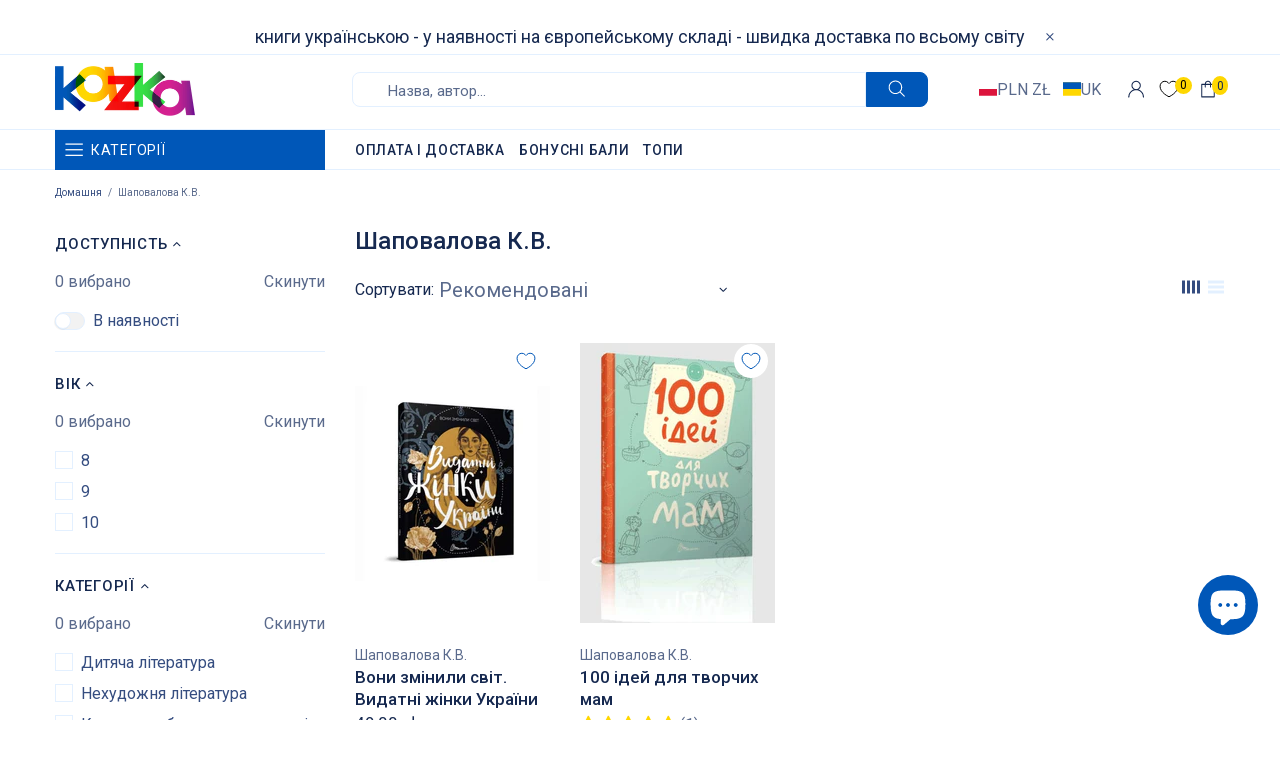

--- FILE ---
content_type: image/svg+xml
request_url: https://cdn.shopify.com/extensions/019bb762-7264-7b99-8d86-32684349d784/content-translation-297/assets/ua.svg
body_size: -623
content:
<svg xmlns="http://www.w3.org/2000/svg" id="flag-icons-ua" viewBox="0 0 640 480">
  <g fill-rule="evenodd" stroke-width="1pt">
    <path fill="#ffd700" d="M0 0h640v480H0z"/>
    <path fill="#0057b8" d="M0 0h640v240H0z"/>
  </g>
</svg>
